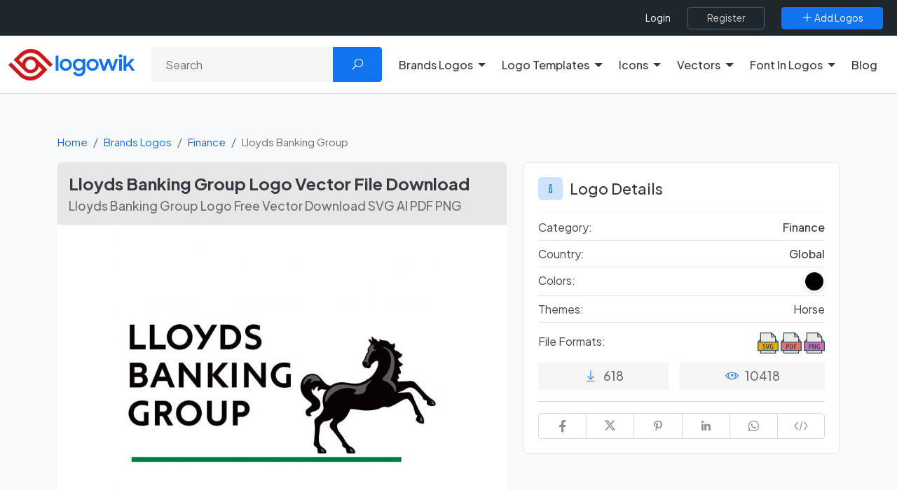

--- FILE ---
content_type: text/html; charset=utf-8
request_url: https://www.google.com/recaptcha/api2/aframe
body_size: -89
content:
<!DOCTYPE HTML><html><head><meta http-equiv="content-type" content="text/html; charset=UTF-8"></head><body><script nonce="naartslttEuLQrXb6U3S3g">/** Anti-fraud and anti-abuse applications only. See google.com/recaptcha */ try{var clients={'sodar':'https://pagead2.googlesyndication.com/pagead/sodar?'};window.addEventListener("message",function(a){try{if(a.source===window.parent){var b=JSON.parse(a.data);var c=clients[b['id']];if(c){var d=document.createElement('img');d.src=c+b['params']+'&rc='+(localStorage.getItem("rc::a")?sessionStorage.getItem("rc::b"):"");window.document.body.appendChild(d);sessionStorage.setItem("rc::e",parseInt(sessionStorage.getItem("rc::e")||0)+1);localStorage.setItem("rc::h",'1765796544818');}}}catch(b){}});window.parent.postMessage("_grecaptcha_ready", "*");}catch(b){}</script></body></html>

--- FILE ---
content_type: application/javascript; charset=UTF-8
request_url: https://logowik.com/cdn-cgi/challenge-platform/h/b/scripts/jsd/8328113056b1/main.js?
body_size: 4544
content:
window._cf_chl_opt={JHZX9:'b'};~function(Z2,k,H,n,E,d,Y,W){Z2=J,function(b,g,Zx,Z1,G,m){for(Zx={b:146,g:227,G:208,m:156,T:209,M:128,D:200,j:217,v:191},Z1=J,G=b();!![];)try{if(m=parseInt(Z1(Zx.b))/1*(-parseInt(Z1(Zx.g))/2)+-parseInt(Z1(Zx.G))/3+-parseInt(Z1(Zx.m))/4+parseInt(Z1(Zx.T))/5*(parseInt(Z1(Zx.M))/6)+-parseInt(Z1(Zx.D))/7+parseInt(Z1(Zx.j))/8+parseInt(Z1(Zx.v))/9,g===m)break;else G.push(G.shift())}catch(T){G.push(G.shift())}}(Z,401141),k=this||self,H=k[Z2(125)],n={},n[Z2(180)]='o',n[Z2(183)]='s',n[Z2(190)]='u',n[Z2(199)]='z',n[Z2(215)]='n',n[Z2(192)]='I',n[Z2(188)]='b',E=n,k[Z2(123)]=function(g,G,T,M,ZT,Zq,Zm,Z7,j,L,s,F,C,y){if(ZT={b:218,g:165,G:157,m:218,T:240,M:214,D:171,j:171,v:158,L:234,s:221,f:127,F:202},Zq={b:228,g:221,G:144},Zm={b:149,g:182,G:169,m:167},Z7=Z2,G===null||G===void 0)return M;for(j=O(G),g[Z7(ZT.b)][Z7(ZT.g)]&&(j=j[Z7(ZT.G)](g[Z7(ZT.m)][Z7(ZT.g)](G))),j=g[Z7(ZT.T)][Z7(ZT.M)]&&g[Z7(ZT.D)]?g[Z7(ZT.T)][Z7(ZT.M)](new g[(Z7(ZT.j))](j)):function(N,Z8,X){for(Z8=Z7,N[Z8(Zq.b)](),X=0;X<N[Z8(Zq.g)];N[X]===N[X+1]?N[Z8(Zq.G)](X+1,1):X+=1);return N}(j),L='nAsAaAb'.split('A'),L=L[Z7(ZT.v)][Z7(ZT.L)](L),s=0;s<j[Z7(ZT.s)];F=j[s],C=i(g,G,F),L(C)?(y=C==='s'&&!g[Z7(ZT.f)](G[F]),Z7(ZT.F)===T+F?D(T+F,C):y||D(T+F,G[F])):D(T+F,C),s++);return M;function D(N,X,Z6){Z6=J,Object[Z6(Zm.b)][Z6(Zm.g)][Z6(Zm.G)](M,X)||(M[X]=[]),M[X][Z6(Zm.m)](N)}},d=Z2(176)[Z2(150)](';'),Y=d[Z2(158)][Z2(234)](d),k[Z2(236)]=function(g,G,Zw,Z9,m,T,M,D){for(Zw={b:187,g:221,G:198,m:167,T:122},Z9=Z2,m=Object[Z9(Zw.b)](G),T=0;T<m[Z9(Zw.g)];T++)if(M=m[T],M==='f'&&(M='N'),g[M]){for(D=0;D<G[m[T]][Z9(Zw.g)];-1===g[M][Z9(Zw.G)](G[m[T]][D])&&(Y(G[m[T]][D])||g[M][Z9(Zw.m)]('o.'+G[m[T]][D])),D++);}else g[M]=G[m[T]][Z9(Zw.T)](function(j){return'o.'+j})},W=function(ZF,Zp,Zf,Zs,ZL,ZJ,g,G,m){return ZF={b:219,g:185},Zp={b:177,g:177,G:177,m:167,T:177,M:177,D:211,j:186},Zf={b:221},Zs={b:153},ZL={b:221,g:186,G:149,m:182,T:169,M:182,D:169,j:149,v:182,L:153,s:167,f:167,F:177,C:167,y:149,N:167,X:167,P:177,R:167,a:211},ZJ=Z2,g=String[ZJ(ZF.b)],G={'h':function(T,Zj){return Zj={b:205,g:186},null==T?'':G.g(T,6,function(M,ZV){return ZV=J,ZV(Zj.b)[ZV(Zj.g)](M)})},'g':function(T,M,D,Zb,j,L,s,F,C,y,N,X,P,R,o,Q,U,Z0){if(Zb=ZJ,T==null)return'';for(L={},s={},F='',C=2,y=3,N=2,X=[],P=0,R=0,o=0;o<T[Zb(ZL.b)];o+=1)if(Q=T[Zb(ZL.g)](o),Object[Zb(ZL.G)][Zb(ZL.m)][Zb(ZL.T)](L,Q)||(L[Q]=y++,s[Q]=!0),U=F+Q,Object[Zb(ZL.G)][Zb(ZL.M)][Zb(ZL.D)](L,U))F=U;else{if(Object[Zb(ZL.j)][Zb(ZL.v)][Zb(ZL.T)](s,F)){if(256>F[Zb(ZL.L)](0)){for(j=0;j<N;P<<=1,M-1==R?(R=0,X[Zb(ZL.s)](D(P)),P=0):R++,j++);for(Z0=F[Zb(ZL.L)](0),j=0;8>j;P=1&Z0|P<<1,M-1==R?(R=0,X[Zb(ZL.s)](D(P)),P=0):R++,Z0>>=1,j++);}else{for(Z0=1,j=0;j<N;P=Z0|P<<1,M-1==R?(R=0,X[Zb(ZL.f)](D(P)),P=0):R++,Z0=0,j++);for(Z0=F[Zb(ZL.L)](0),j=0;16>j;P=Z0&1|P<<1,R==M-1?(R=0,X[Zb(ZL.f)](D(P)),P=0):R++,Z0>>=1,j++);}C--,0==C&&(C=Math[Zb(ZL.F)](2,N),N++),delete s[F]}else for(Z0=L[F],j=0;j<N;P=P<<1.73|Z0&1.6,R==M-1?(R=0,X[Zb(ZL.C)](D(P)),P=0):R++,Z0>>=1,j++);F=(C--,0==C&&(C=Math[Zb(ZL.F)](2,N),N++),L[U]=y++,String(Q))}if(''!==F){if(Object[Zb(ZL.y)][Zb(ZL.v)][Zb(ZL.D)](s,F)){if(256>F[Zb(ZL.L)](0)){for(j=0;j<N;P<<=1,R==M-1?(R=0,X[Zb(ZL.N)](D(P)),P=0):R++,j++);for(Z0=F[Zb(ZL.L)](0),j=0;8>j;P=P<<1|1&Z0,M-1==R?(R=0,X[Zb(ZL.N)](D(P)),P=0):R++,Z0>>=1,j++);}else{for(Z0=1,j=0;j<N;P=P<<1.03|Z0,M-1==R?(R=0,X[Zb(ZL.N)](D(P)),P=0):R++,Z0=0,j++);for(Z0=F[Zb(ZL.L)](0),j=0;16>j;P=Z0&1|P<<1,M-1==R?(R=0,X[Zb(ZL.X)](D(P)),P=0):R++,Z0>>=1,j++);}C--,C==0&&(C=Math[Zb(ZL.P)](2,N),N++),delete s[F]}else for(Z0=L[F],j=0;j<N;P=1&Z0|P<<1.65,R==M-1?(R=0,X[Zb(ZL.R)](D(P)),P=0):R++,Z0>>=1,j++);C--,0==C&&N++}for(Z0=2,j=0;j<N;P=1&Z0|P<<1.05,R==M-1?(R=0,X[Zb(ZL.f)](D(P)),P=0):R++,Z0>>=1,j++);for(;;)if(P<<=1,M-1==R){X[Zb(ZL.C)](D(P));break}else R++;return X[Zb(ZL.a)]('')},'j':function(T,Zg){return Zg=ZJ,T==null?'':T==''?null:G.i(T[Zg(Zf.b)],32768,function(M,ZG){return ZG=Zg,T[ZG(Zs.b)](M)})},'i':function(T,M,D,Zk,j,L,s,F,C,y,N,X,P,R,o,Q,Z0,U){for(Zk=ZJ,j=[],L=4,s=4,F=3,C=[],X=D(0),P=M,R=1,y=0;3>y;j[y]=y,y+=1);for(o=0,Q=Math[Zk(Zp.b)](2,2),N=1;Q!=N;U=X&P,P>>=1,0==P&&(P=M,X=D(R++)),o|=N*(0<U?1:0),N<<=1);switch(o){case 0:for(o=0,Q=Math[Zk(Zp.g)](2,8),N=1;N!=Q;U=P&X,P>>=1,0==P&&(P=M,X=D(R++)),o|=N*(0<U?1:0),N<<=1);Z0=g(o);break;case 1:for(o=0,Q=Math[Zk(Zp.G)](2,16),N=1;Q!=N;U=P&X,P>>=1,P==0&&(P=M,X=D(R++)),o|=N*(0<U?1:0),N<<=1);Z0=g(o);break;case 2:return''}for(y=j[3]=Z0,C[Zk(Zp.m)](Z0);;){if(R>T)return'';for(o=0,Q=Math[Zk(Zp.T)](2,F),N=1;Q!=N;U=P&X,P>>=1,P==0&&(P=M,X=D(R++)),o|=(0<U?1:0)*N,N<<=1);switch(Z0=o){case 0:for(o=0,Q=Math[Zk(Zp.M)](2,8),N=1;N!=Q;U=P&X,P>>=1,0==P&&(P=M,X=D(R++)),o|=N*(0<U?1:0),N<<=1);j[s++]=g(o),Z0=s-1,L--;break;case 1:for(o=0,Q=Math[Zk(Zp.G)](2,16),N=1;N!=Q;U=P&X,P>>=1,P==0&&(P=M,X=D(R++)),o|=(0<U?1:0)*N,N<<=1);j[s++]=g(o),Z0=s-1,L--;break;case 2:return C[Zk(Zp.D)]('')}if(L==0&&(L=Math[Zk(Zp.T)](2,F),F++),j[Z0])Z0=j[Z0];else if(Z0===s)Z0=y+y[Zk(Zp.j)](0);else return null;C[Zk(Zp.m)](Z0),j[s++]=y+Z0[Zk(Zp.j)](0),L--,y=Z0,L==0&&(L=Math[Zk(Zp.T)](2,F),F++)}}},m={},m[ZJ(ZF.g)]=G.h,m}(),I();function O(g,ZK,Z5,G){for(ZK={b:157,g:187,G:239},Z5=Z2,G=[];null!==g;G=G[Z5(ZK.b)](Object[Z5(ZK.g)](g)),g=Object[Z5(ZK.G)](g));return G}function x(ZN,ZE,b,g,G){return ZN={b:131,g:179},ZE=Z2,b=3600,g=B(),G=Math[ZE(ZN.b)](Date[ZE(ZN.g)]()/1e3),G-g>b?![]:!![]}function z(m,T,Za,ZY,M,D,j,v,L,s,f,F){if(Za={b:175,g:141,G:133,m:130,T:189,M:124,D:181,j:121,v:162,L:126,s:132,f:161,F:206,C:194,y:231,N:142,X:189,P:170,R:229,a:164,l:207,o:189,c:137,Q:166,U:140,Z0:233,Zl:222,Zt:197,Zo:185},ZY=Z2,!h(.01))return![];D=(M={},M[ZY(Za.b)]=m,M[ZY(Za.g)]=T,M);try{j=k[ZY(Za.G)],v=ZY(Za.m)+k[ZY(Za.T)][ZY(Za.M)]+ZY(Za.D)+j.r+ZY(Za.j),L=new k[(ZY(Za.v))](),L[ZY(Za.L)](ZY(Za.s),v),L[ZY(Za.f)]=2500,L[ZY(Za.F)]=function(){},s={},s[ZY(Za.C)]=k[ZY(Za.T)][ZY(Za.y)],s[ZY(Za.N)]=k[ZY(Za.X)][ZY(Za.P)],s[ZY(Za.R)]=k[ZY(Za.T)][ZY(Za.a)],s[ZY(Za.l)]=k[ZY(Za.o)][ZY(Za.c)],f=s,F={},F[ZY(Za.Q)]=D,F[ZY(Za.U)]=f,F[ZY(Za.Z0)]=ZY(Za.Zl),L[ZY(Za.Zt)](W[ZY(Za.Zo)](F))}catch(C){}}function B(Zy,Zn,b){return Zy={b:133,g:131},Zn=Z2,b=k[Zn(Zy.b)],Math[Zn(Zy.g)](+atob(b.t))}function J(V,b,g){return g=Z(),J=function(G,k,H){return G=G-121,H=g[G],H},J(V,b)}function S(g,G,ZA,Z3){return ZA={b:212,g:149,G:225,m:169,T:198,M:201},Z3=Z2,G instanceof g[Z3(ZA.b)]&&0<g[Z3(ZA.b)][Z3(ZA.g)][Z3(ZA.G)][Z3(ZA.m)](G)[Z3(ZA.T)](Z3(ZA.M))}function e(ZD,ZZ,G,m,T,M,D){ZZ=(ZD={b:134,g:147,G:232,m:230,T:203,M:160,D:213,j:174,v:135,L:226,s:145,f:173},Z2);try{return G=H[ZZ(ZD.b)](ZZ(ZD.g)),G[ZZ(ZD.G)]=ZZ(ZD.m),G[ZZ(ZD.T)]='-1',H[ZZ(ZD.M)][ZZ(ZD.D)](G),m=G[ZZ(ZD.j)],T={},T=MViqS9(m,m,'',T),T=MViqS9(m,m[ZZ(ZD.v)]||m[ZZ(ZD.L)],'n.',T),T=MViqS9(m,G[ZZ(ZD.s)],'d.',T),H[ZZ(ZD.M)][ZZ(ZD.f)](G),M={},M.r=T,M.e=null,M}catch(j){return D={},D.r={},D.e=j,D}}function K(G,m,ZU,ZB,T,M,D){if(ZU={b:155,g:129,G:235,m:233,T:193,M:237,D:235,j:220,v:143,L:233,s:193,f:237,F:141,C:196},ZB=Z2,T=ZB(ZU.b),!G[ZB(ZU.g)])return;m===ZB(ZU.G)?(M={},M[ZB(ZU.m)]=T,M[ZB(ZU.T)]=G.r,M[ZB(ZU.M)]=ZB(ZU.D),k[ZB(ZU.j)][ZB(ZU.v)](M,'*')):(D={},D[ZB(ZU.L)]=T,D[ZB(ZU.s)]=G.r,D[ZB(ZU.f)]=ZB(ZU.F),D[ZB(ZU.C)]=m,k[ZB(ZU.j)][ZB(ZU.v)](D,'*'))}function i(g,G,m,ZI,Z4,T){Z4=(ZI={b:224,g:240,G:204,m:152},Z2);try{return G[m][Z4(ZI.b)](function(){}),'p'}catch(M){}try{if(null==G[m])return void 0===G[m]?'u':'x'}catch(D){return'i'}return g[Z4(ZI.g)][Z4(ZI.G)](G[m])?'a':G[m]===g[Z4(ZI.g)]?'p5':G[m]===!0?'T':!1===G[m]?'F':(T=typeof G[m],Z4(ZI.m)==T?S(g,G[m])?'N':'f':E[T]||'?')}function I(ZQ,Zc,Zt,Ze,b,g,G,m,T){if(ZQ={b:133,g:129,G:136,m:238,T:163,M:154,D:216,j:216},Zc={b:136,g:238,G:216},Zt={b:178},Ze=Z2,b=k[Ze(ZQ.b)],!b)return;if(!x())return;(g=![],G=b[Ze(ZQ.g)]===!![],m=function(ZW,M){if(ZW=Ze,!g){if(g=!![],!x())return;M=e(),A(M.r,function(D){K(b,D)}),M.e&&z(ZW(Zt.b),M.e)}},H[Ze(ZQ.G)]!==Ze(ZQ.m))?m():k[Ze(ZQ.T)]?H[Ze(ZQ.T)](Ze(ZQ.M),m):(T=H[Ze(ZQ.D)]||function(){},H[Ze(ZQ.j)]=function(Zh){Zh=Ze,T(),H[Zh(Zc.b)]!==Zh(Zc.g)&&(H[Zh(Zc.G)]=T,m())})}function A(b,g,ZP,Zu,ZX,Zr,ZS,G,m,T){ZP={b:133,g:223,G:189,m:162,T:126,M:132,D:130,j:124,v:195,L:129,s:161,f:206,F:168,C:159,y:210,N:172,X:129,P:197,R:185,a:139},Zu={b:138},ZX={b:151,g:235,G:148,m:151},Zr={b:161},ZS=Z2,G=k[ZS(ZP.b)],console[ZS(ZP.g)](k[ZS(ZP.G)]),m=new k[(ZS(ZP.m))](),m[ZS(ZP.T)](ZS(ZP.M),ZS(ZP.D)+k[ZS(ZP.G)][ZS(ZP.j)]+ZS(ZP.v)+G.r),G[ZS(ZP.L)]&&(m[ZS(ZP.s)]=5e3,m[ZS(ZP.f)]=function(Zi){Zi=ZS,g(Zi(Zr.b))}),m[ZS(ZP.F)]=function(ZO){ZO=ZS,m[ZO(ZX.b)]>=200&&m[ZO(ZX.b)]<300?g(ZO(ZX.g)):g(ZO(ZX.G)+m[ZO(ZX.m)])},m[ZS(ZP.C)]=function(Zd){Zd=ZS,g(Zd(Zu.b))},T={'t':B(),'lhr':H[ZS(ZP.y)]&&H[ZS(ZP.y)][ZS(ZP.N)]?H[ZS(ZP.y)][ZS(ZP.N)]:'','api':G[ZS(ZP.X)]?!![]:![],'payload':b},m[ZS(ZP.P)](W[ZS(ZP.R)](JSON[ZS(ZP.a)](T)))}function Z(J0){return J0='4068oeEJBu,api,/cdn-cgi/challenge-platform/h/,floor,POST,__CF$cv$params,createElement,clientInformation,readyState,bclI3,xhr-error,stringify,chctx,error,chlApiUrl,postMessage,splice,contentDocument,989xRdCoG,iframe,http-code:,prototype,split,status,function,charCodeAt,DOMContentLoaded,cloudflare-invisible,1715684cMCWKE,concat,includes,onerror,body,timeout,XMLHttpRequest,addEventListener,GCBp7,getOwnPropertyNames,errorInfoObject,push,onload,call,lEJE0,Set,href,removeChild,contentWindow,msg,_cf_chl_opt;rQbOs9;FWcIT6;RUfN6;gRZD9;Fitf5;ibAjX2;QFoQ3;kwZxu3;jpPe1;CSKE5;KoKpn7;muAo0;DafBR6;MViqS9;RgkH4;nKFwJ3;hKnz6,pow,error on cf_chl_props,now,object,/b/ov1/0.6870016496282103:1765794398:VrlCbMdke7yKv5xFcrrwn8tXE5qRtzVR27UPJd1FPH0/,hasOwnProperty,string,random,mIzkLuqiTOi,charAt,keys,boolean,_cf_chl_opt,undefined,12465963MthSiR,bigint,sid,chlApiSitekey,/jsd/oneshot/8328113056b1/0.6870016496282103:1765794398:VrlCbMdke7yKv5xFcrrwn8tXE5qRtzVR27UPJd1FPH0/,detail,send,indexOf,symbol,1236669pBtEfF,[native code],d.cookie,tabIndex,isArray,1klXh-TnUvgs67EedSP$aj+N9Z2bmJHzKICyfR0xVo3BMpGDw8itFL4AYQqWcr5Ou,ontimeout,chlApiClientVersion,1939194XbNMty,5425CZRpTD,location,join,Function,appendChild,from,number,onreadystatechange,2580808vERupW,Object,fromCharCode,parent,length,jsd,log,catch,toString,navigator,1598oapjBx,sort,chlApiRumWidgetAgeMs,display: none,yEyS4,style,source,bind,success,RgkH4,event,loading,getPrototypeOf,Array,/invisible/jsd,map,MViqS9,JHZX9,document,open,isNaN'.split(','),Z=function(){return J0},Z()}function h(b,ZC,ZH){return ZC={b:184},ZH=Z2,Math[ZH(ZC.b)]()<b}}()

--- FILE ---
content_type: image/svg+xml
request_url: https://logowik.com/content/assets/images/download/svg/png.svg
body_size: 1150
content:
<svg xmlns="http://www.w3.org/2000/svg" version="1.1" xmlns:xlink="http://www.w3.org/1999/xlink"  x="0" y="0" viewBox="0 0 512 512" style="enable-background:new 0 0 512 512" xml:space="preserve"><g><path style="" d="M511.867,234.008c-0.061-0.969-0.25-1.901-0.57-2.818c-0.119-0.341-0.205-0.677-0.357-1.003&#10;&#9;c-0.514-1.104-1.162-2.151-2.053-3.046c-0.006-0.006-0.01-0.014-0.01-0.014L448,166.25v-59.583c0-0.232-0.118-0.44-0.133-0.672&#10;&#9;c-0.06-0.941-0.242-1.846-0.546-2.741c-0.117-0.342-0.206-0.676-0.357-1.005c-0.519-1.133-1.173-2.21-2.088-3.124l-96-96&#10;&#9;c-0.919-0.919-1.998-1.575-3.135-2.095c-0.318-0.146-0.639-0.233-0.97-0.345c-0.912-0.315-1.839-0.5-2.802-0.559&#10;&#9;C341.75,0.112,341.553,0,341.333,0H74.667C68.776,0,64,4.776,64,10.667V166.25L3.128,227.122c0,0-0.009,0.013-0.016,0.019&#10;&#9;c-0.891,0.894-1.539,1.941-2.053,3.046c-0.152,0.326-0.238,0.661-0.357,1.003c-0.32,0.917-0.509,1.849-0.57,2.818&#10;&#9;C0.118,234.238,0,234.432,0,234.667v202.667C0,443.224,4.776,448,10.667,448H64v53.333C64,507.224,68.776,512,74.667,512h362.667&#10;&#9;c5.891,0,10.667-4.776,10.667-10.667V448h53.333c5.891,0,10.667-4.776,10.667-10.667V234.667&#10;&#9;C512,234.432,511.882,234.238,511.867,234.008z" fill="#314e55" data-original="#314e55"/><polygon style="" points="475.583,224 448,224 448,196.417 " fill="#eaeaea" data-original="#eaeaea"/><polygon style="" points="411.583,96 352,96 352,36.417 " fill="#d8d8d8" data-original="#d8d8d8"/><g><path style="" d="M85.333,21.333h245.333v85.333c0,5.891,4.776,10.667,10.667,10.667h85.333v53.333V224H85.333&#10;&#9;&#9;v-53.333V21.333z" fill="#eaeaea" data-original="#eaeaea"/><polygon style="" points="64,196.417 64,224 36.417,224 &#9;" fill="#eaeaea" data-original="#eaeaea"/><rect x="85.333" y="448" style="" width="341.333" height="42.667" fill="#eaeaea" data-original="#eaeaea"/></g><polygon style="" points="490.667,426.667 21.333,426.667 21.333,245.333 74.667,245.333 437.333,245.333 &#10;&#9;490.667,245.333 " fill="#D26CBA" data-original="#D26CBA"/><g><path style="" d="M358.272,351.295h15.594v33.185c-1.45,1.087-3.355,1.962-5.711,2.624&#10;&#9;&#9;c-2.357,0.672-4.987,1.003-7.888,1.003c-4.594,0-8.553-1.206-11.878-3.626c-3.324-2.422-6.075-5.771-8.251-10.07&#10;&#9;&#9;c-2.176-4.288-3.808-9.301-4.896-15.051c-1.088-5.738-1.632-11.871-1.632-18.4c0-6.283,0.544-12.267,1.632-17.952&#10;&#9;&#9;c1.088-5.685,2.72-10.667,4.896-14.965c2.176-4.288,4.926-7.702,8.251-10.241c3.324-2.538,7.223-3.807,11.696-3.807&#10;&#9;&#9;c8.221,0,14.749,3.509,19.584,10.517l12.512-15.232c-3.506-4.96-8.04-8.789-13.6-11.519c-5.561-2.72-12.149-4.075-19.766-4.075&#10;&#9;&#9;c-7.253,0-13.781,1.664-19.584,4.982c-5.802,3.328-10.758,7.979-14.869,13.962c-4.11,5.995-7.253,13.089-9.429,21.313&#10;&#9;&#9;c-2.177,8.224-3.264,17.227-3.264,27.018c0,10.038,1.118,19.158,3.355,27.382s5.44,15.295,9.611,21.216&#10;&#9;&#9;c4.171,5.921,9.278,10.486,15.323,13.685c6.044,3.211,12.874,4.811,20.49,4.811c7.495,0,13.933-0.971,19.312-2.901&#10;&#9;&#9;c5.379-1.931,10.003-4.47,13.872-7.616v-65.099h-35.36L358.272,351.295L358.272,351.295z" fill="#314e55" data-original="#314e55"/><path style="" d="M181.2,285.013c-3.445-2.954-7.344-5.046-11.696-6.25c-4.351-1.206-8.583-1.814-12.693-1.814H121.27&#10;&#9;&#9;v128.384h21.397v-51.499h15.232c4.473,0,8.825-0.789,13.056-2.357c4.231-1.569,7.979-3.99,11.243-7.254&#10;&#9;&#9;c3.264-3.264,5.893-7.339,7.888-12.245c1.995-4.897,2.992-10.603,2.992-17.131c0-7.253-1.118-13.301-3.355-18.133&#10;&#9;&#9;C187.486,291.883,184.645,287.979,181.2,285.013z" fill="#314e55" data-original="#314e55"/></g><path style="" d="M167.509,330.71c-3.264,3.573-7.434,5.354-12.512,5.354h-12.331v-40.799h12.331&#10;&#9;c5.078,0,9.248,1.568,12.512,4.715c3.264,3.146,4.897,8.159,4.897,15.051C172.406,321.921,170.773,327.147,167.509,330.71z" fill="#D26CBA" data-original="#D26CBA"/><polygon style="" points="272.501,368.16 271.958,368.16 235.872,276.949 211.029,276.949 211.029,405.333 &#10;&#9;230.613,405.333 230.251,314.667 230.795,314.667 267.243,405.333 291.178,405.333 291.178,276.949 272.32,276.949 " fill="#314e55" data-original="#314e55"/><g></g><g></g><g></g><g></g><g></g><g></g><g></g><g></g><g></g><g></g><g></g><g></g><g></g><g></g><g></g></g></svg>
